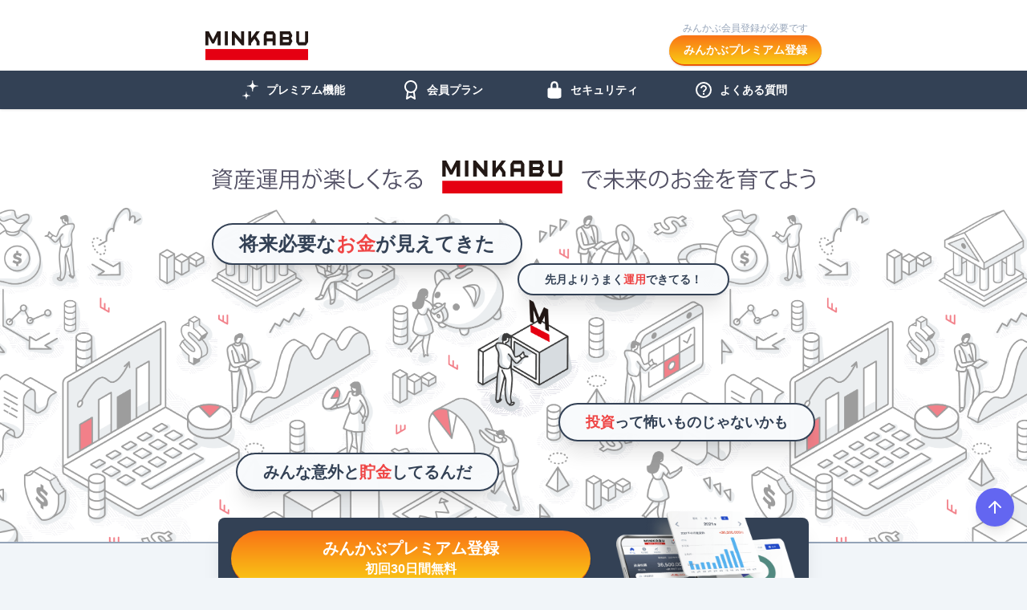

--- FILE ---
content_type: text/html; charset=utf-8
request_url: https://id.minkabu.jp/premium_lp?&callback_url=https%3A%2F%2Fcc.minkabu.jp%2Fcolumn%2F3606
body_size: 72705
content:
<!DOCTYPE html>
<html lang="ja">
<head>
        <script>(function(w,d,s,l,i){w[l]=w[l]||[];w[l].push({'gtm.start':new Date().getTime(),event:'gtm.js'});
      var f=d.getElementsByTagName(s)[0],j=d.createElement(s),dl=l!='dataLayer'?'&l='+l:'';j.async=true;
      j.src='https://www.googletagmanager.com/gtm.js?id='+i+dl;f.parentNode.insertBefore(j,f);
      })(window,document,'script','dataLayer','GTM-5JSRBDP');</script>

      <script>
    (function() {
      const script = document.createElement("script");
      script.dataset.uqid = "9ai06b039d044EeE";
      script.dataset.gid = "4";
      script.id = `afadfpc-9ai06b039d044EeEgid4-${Date.now()}`;
      script.src = `//ac.livedoor.ltd/fpc/cookie_js.php?scriptId=${encodeURIComponent(script.id)}`;
      document.head.appendChild(script);
    })();
    </script>

  <meta charset="UTF-8">

  <title>みんかぶプレミアムでできること | 無料トライアル実施中 - みんかぶ（旧みんなの株式）</title>
  <meta content="みんかぶプレミアムの特典をご紹介。資産管理に便利な「アセプラ」やお好みの優良株・投資信託を探せる有料機能が使い放題。投資・経済に強くなるマガジンの記事も読み放題。投資家をはじめ「お金」に興味ある全ての方にプレミアムなサービスを提供します。" name="description" />
  <link rel="canonical" href="https://id.minkabu.jp/premium_lp/" />
  <link rel="shortcut icon" href="https://minkabu.jp/favicon.ico" />
  <link rel="help" href="https://support.minkabu.jp/hc/ja" />
  <link rel="contents" href="https://minkabu.jp/sitemap" />
  <link rel="index" href="https://minkabu.jp/" />
  <link rel="apple-touch-icon-precomposed" href="https://assets.minkabu.jp/images/icon/v1/home-icon-192x192.png" />

  <meta content="みんかぶプレミアムでできること | 無料トライアル実施中 - みんかぶ" property="og:title" />
  <meta content="website" property="og:type" />
  <meta content="https://assets.minkabu.jp/images/lp/minkabu_plemium/lp-mainimage.png" property="og:image" />
  <meta content="https://id.minkabu.jp/premium_lp/" property="og:url" />
  <meta content="みんかぶプレミアムの特典をご紹介。資産管理に便利な「アセプラ」やお好みの優良株・投資信託を探せる有料機能が使い放題。投資・経済に強くなるマガジンの記事も読み放題。投資家をはじめ「お金」に興味ある全ての方にプレミアムなサービスを提供します。" property="og:description" />
  <meta content="ja_JP" property="og:locale" />
  <link rel="stylesheet" href="/assets/application-55f44f40b6af265fc699e6e10e14c92a8d85fc1e8cbcd324ecfb85b4d343ed96.css" media="all" />
  <meta name="viewport" content="width=device-width,initial-scale=1.0,minimum-scale=1.0">
  <link rel="icon" type="image/x-icon" href="/assets/favicon-458a8510d1c648e9e788b0c787cb1c1c2277912d20d78b1be1246afea55421ff.ico" />
  
</head>
<body id="htmlBody">
        <noscript>
        <iframe src="https://www.googletagmanager.com/ns.html?id=GTM-5JSRBDP"height="0" width="0" style="display:none;visibility:hidden"></iframe>
      </noscript>

  <div id="main_contents">

<div class="relative" id="top">
  <header class="ui-nav-dock z-30 bg-white pt-2">
    <nav class="container flex space-x-2 items-center justify-between ui-header py-2 px-4">
      <div class="flex-grow-0 text-gray-500 text-center whitespace-nowrap md:w-3/4 w-1/2"><a
          href="https://minkabu.jp"><img class="md:w-32 w-24" loading="lazy" src="https://assets.minkabu.jp/images/logo/v1/logo_togo_minkabu.svg" alt="みんかぶロゴ"
            width="148" height="40"></a></div>
      <div class="md:text-sm w-1/2 md:w-1/4 text-xs text-center">
        <span class="text-xs text-slate-400 whitespace-nowrap">みんかぶ会員登録が必要です</span>
        <a class="ui-button theme-important2 mb-2" href="/payment_profiles?callback_url=https%3A%2F%2Fcc.minkabu.jp%2Fcolumn%2F3606">
        みんかぶプレミアム登録
</a>      </div>
    </nav>

    <div class="bg-slate-700">
      <div class="container">
        <nav class="ui-nav-dock-inner text-white rounded-lg container-lp font-bold md:px-3 m-auto md:text-lg">
          <a href="#overview" class="ui-nav-dock-item hover:text-red-500">
            <div class="relative px-2 text-center">
              <svg class='w-6 h-6 text-white mx-auto m-1 fill-current' version='1.1' xmlns='http://www.w3.org/2000/svg' width='32' height='32' viewBox='0 0 32 32'><title>twinkle</title><path d='M28.564 8.924c-4.189 0-5.638-1.051-6.45-1.863-0.813-0.816-1.865-2.263-1.865-6.451 0-0.16-0.017-0.609-0.517-0.609-0.495 0-0.516 0.449-0.516 0.609 0 4.189-1.053 5.635-1.865 6.451-0.815 0.813-2.265 1.863-6.451 1.863-0.16 0-0.608 0.019-0.608 0.518 0 0.496 0.448 0.515 0.608 0.515 4.186 0 5.636 1.054 6.451 1.867 0.813 0.813 1.865 2.263 1.865 6.45 0 0.161 0.020 0.609 0.516 0.609 0.5 0 0.517-0.448 0.517-0.609 0-4.188 1.053-5.637 1.865-6.45 0.813-0.815 2.262-1.867 6.45-1.867 0.16 0 0.61-0.015 0.61-0.516 0-0.496-0.45-0.517-0.61-0.517z'></path><path d='M15.365 25.166c-2.875 0-3.869-0.722-4.427-1.279-0.558-0.561-1.28-1.553-1.28-4.427 0-0.11-0.011-0.419-0.354-0.419-0.341 0-0.354 0.309-0.354 0.419 0 2.874-0.722 3.866-1.28 4.427-0.559 0.558-1.553 1.279-4.427 1.279-0.109 0-0.418 0.012-0.418 0.355 0 0.34 0.309 0.354 0.418 0.354 2.874 0 3.868 0.723 4.427 1.279 0.559 0.559 1.28 1.553 1.28 4.428 0 0.109 0.014 0.418 0.354 0.418 0.343 0 0.354-0.309 0.354-0.418 0-2.875 0.723-3.869 1.28-4.428s1.552-1.279 4.427-1.279c0.11 0 0.419-0.012 0.419-0.355 0-0.34-0.309-0.354-0.419-0.354z'></path></svg>
            </div>
            <p class="whitespace-nowrap">プレミアム機能</p>
          </a>
          <!--
          <a href="#product" class="ui-nav-dock-item hover:text-red-500 justify-center flex items-center">
            <div class="relative px-2 text-center">
              <svg class='w-6 h-6 text-white mx-auto m-1 fill-current' version='1.1' xmlns='http://www.w3.org/2000/svg' width='32' height='32' viewBox='0 0 32 32'><title>star-empty</title><path d='M32 13.063c0-0.291-0.045-0.586-0.137-0.872l-0-0.001c-0.38-1.178-1.475-1.976-2.713-1.976h-8.001l-2.436-7.583c-0.379-1.179-1.474-1.978-2.713-1.979s-2.335 0.8-2.713 1.978l1.232 0.396-1.232-0.396-2.436 7.583h-8.001c-1.238 0-2.333 0.798-2.713 1.976l-0 0.001c-0.092 0.286-0.137 0.581-0.137 0.872-0 0.9 0.428 1.77 1.189 2.316l-0.001-0.001 6.481 4.653-2.495 7.573c-0.097 0.293-0.144 0.595-0.144 0.893-0 0.895 0.423 1.758 1.174 2.305l0.001 0c0.498 0.362 1.089 0.545 1.675 0.544 0.59 0 1.184-0.184 1.684-0.55l0-0 6.434-4.715 6.435 4.716c0.499 0.366 1.093 0.551 1.683 0.55 0.586 0 1.177-0.182 1.675-0.544l0.001-0c0.751-0.547 1.175-1.41 1.174-2.306 0-0.298-0.046-0.599-0.143-0.891l-2.495-7.575 6.48-4.653c0.76-0.546 1.19-1.415 1.189-2.316zM29.303 13.277h-0l-7.253 5.207c-0.46 0.33-0.651 0.918-0.474 1.456l2.793 8.476 0.013 0.082c0 0.083-0.039 0.163-0.11 0.214l0.001-0c-0.047 0.034-0.098 0.049-0.154 0.050s-0.108-0.016-0.157-0.051l0.001 0-7.198-5.275c-0.454-0.333-1.075-0.333-1.529 0l-7.199 5.275c-0.047 0.035-0.1 0.050-0.156 0.051s-0.107-0.016-0.154-0.050c-0.070-0.051-0.108-0.13-0.109-0.212l0.013-0.081 0-0.001 2.792-8.476c0.177-0.538-0.014-1.125-0.475-1.456l-7.253-5.208c-0.070-0.049-0.109-0.129-0.11-0.213l0.013-0.080c0.035-0.109 0.137-0.183 0.25-0.182h8.944c0.563 0 1.060-0.363 1.232-0.899l2.724-8.482c0.035-0.108 0.137-0.183 0.25-0.182 0.113-0.001 0.215 0.074 0.25 0.182l2.724 8.481c0.172 0.536 0.669 0.899 1.232 0.899h8.944c0.113-0 0.215 0.073 0.25 0.182l0.013 0.080c-0 0.084-0.039 0.164-0.109 0.213z'></path></svg>
            </div>
            <p>機能説明</p>
          </a>
          -->
          <a href="#value" class="ui-nav-dock-item hover:text-red-500">
            <div class="relative px-2 text-center">
              <svg class='w-6 h-6 text-white mx-auto m-1 fill-current' version='1.1' xmlns='http://www.w3.org/2000/svg' width='24' height='24' viewBox='0 0 24 24'><title>award</title><path d='M14.986 15.424l0.75 5.652-3.221-1.933c-0.311-0.184-0.703-0.196-1.029 0l-3.221 1.933 0.751-5.651c0.921 0.371 1.929 0.575 2.984 0.575s2.063-0.205 2.986-0.576zM15.332 12.991c-0.058 0.030-0.113 0.065-0.163 0.105-0.92 0.573-2.005 0.904-3.169 0.904-1.657 0-3.156-0.67-4.243-1.757s-1.757-2.586-1.757-4.243 0.67-3.156 1.757-4.243 2.586-1.757 4.243-1.757 3.156 0.67 4.243 1.757 1.757 2.586 1.757 4.243-0.67 3.156-1.757 4.243c-0.278 0.278-0.583 0.529-0.911 0.748zM7.14 14.355l-1.131 8.513c-0.073 0.547 0.312 1.050 0.86 1.123 0.234 0.031 0.461-0.022 0.646-0.134l4.485-2.691 4.486 2.691c0.474 0.284 1.088 0.131 1.372-0.343 0.122-0.203 0.163-0.431 0.134-0.646l-1.13-8.515c0.28-0.215 0.546-0.448 0.795-0.697 1.446-1.446 2.343-3.447 2.343-5.656s-0.897-4.21-2.343-5.657-3.448-2.343-5.657-2.343-4.21 0.897-5.657 2.343-2.343 3.448-2.343 5.657 0.897 4.21 2.343 5.657c0.25 0.25 0.516 0.483 0.796 0.698z'></path></svg>
            </div>
            <p>会員プラン</p>
          </a>
          <a href="#security" class="ui-nav-dock-item hover:text-red-500">
            <div class="relative px-2 text-center">
              <svg class='w-6 h-6 text-white mx-auto m-1 fill-current' version='1.1' xmlns='http://www.w3.org/2000/svg' width='20' height='20' viewBox='0 0 20 20'><title>lock</title><path d='M15.8 8h-1.8v-2.4c0-2.897-1.335-4.6-4-4.6s-4 1.703-4 4.6v2.4h-2c-0.553 0-1 0.646-1 1.199v7.801c0 0.549 0.428 1.139 0.951 1.307l1.197 0.387c0.524 0.167 1.402 0.306 1.952 0.306h5.8c0.549 0 1.428-0.139 1.951-0.307l1.196-0.387c0.524-0.167 0.953-0.757 0.953-1.306v-7.801c0-0.553-0.648-1.199-1.2-1.199zM12 8h-4v-2.801c0-1.445 0.797-2.199 2-2.199s2 0.754 2 2.199v2.801z'></path></svg>
            </div>
            <p>セキュリティ</p>
          </a>
          <a href="#faq" class="ui-nav-dock-item hover:text-red-500">
            <div class="relative px-2 text-center">
              <svg class='w-6 h-6 text-white mx-auto m-1 fill-current' version='1.1' xmlns='http://www.w3.org/2000/svg' width='24' height='24' viewBox='0 0 24 24'><title>help_outline</title><path d='M12 6q1.641 0 2.813 1.172t1.172 2.813q0 1.266-1.5 2.602t-1.5 2.414h-1.969q0-1.078 0.469-1.852t1.031-1.125 1.031-0.867 0.469-1.172q0-0.797-0.609-1.383t-1.406-0.586-1.406 0.586-0.609 1.383h-1.969q0-1.641 1.172-2.813t2.813-1.172zM12 20.016q3.281 0 5.648-2.367t2.367-5.648-2.367-5.648-5.648-2.367-5.648 2.367-2.367 5.648 2.367 5.648 5.648 2.367zM12 2.016q4.125 0 7.055 2.93t2.93 7.055-2.93 7.055-7.055 2.93-7.055-2.93-2.93-7.055 2.93-7.055 7.055-2.93zM11.016 18v-2.016h1.969v2.016h-1.969z'></path></svg>
            </div>
            <p>よくある質問</p>
          </a>
        </nav>
      </div>
    </div>

  </header>

  <div class="text-center bg-white">
    <div class="container text-cennter md:pt-16 pt-8 pb-4 px-2">
      <svg xmlns="http://www.w3.org/2000/svg" viewBox="0 0 1936.23 105.44" width="100%" height="auto"><defs><style>.cls-1{fill:#545266;}.cls-2{fill:#e50012;}.cls-3{fill:#231815;}</style></defs><g id="レイヤー_2" data-name="レイヤー 2"><g id="lineart"><path class="cls-1 svg-elem-1" d="M0,47c5.26-1.36,12.89-3.6,20.52-5.76l.58,3.89c-6.63,2.16-13.54,4.39-17.93,5.69A1.43,1.43,0,0,1,2.3,52ZM27.29,84.92a1.57,1.57,0,0,1-1.58.43A119.69,119.69,0,0,1,4,93.06c-.86-.94-2.37-2.67-3.31-3.53,7.06-1.51,16.06-4.25,21.39-7.2ZM5.9,27.75a86.42,86.42,0,0,1,15.34,5.69l-2.16,3.81A92.73,92.73,0,0,0,3.74,31.06ZM9.79,81.32V51.8H57.1V81.32Zm4.68-26.07v5.26H52.28V55.25Zm0,8.57v5.33H52.28V63.82Zm0,8.64v5.47H52.28V72.46ZM45.22,35.24c1.73,5.9,5.9,11.37,21,13.68a14.57,14.57,0,0,0-2.59,4c-12.67-2.24-18-7.2-20.66-12.68-2.6,5.48-7.78,9.15-18.94,11.38a12,12,0,0,0-2.23-3.46c12-2.16,16.56-6,18.29-12.88H31.75a40,40,0,0,1-6.62,6.4,12.58,12.58,0,0,0-3.67-2.44A32.51,32.51,0,0,0,32.62,26l5.4.79c-.07.5-.5.79-1.37.86a29.45,29.45,0,0,1-2.16,3.82H60.7l.86-.07,2.89.36c-.94,2.73-5.05,8.49-7.57,10.87L53,41.14a36.84,36.84,0,0,0,4.68-5.9Zm15,57.82a156.62,156.62,0,0,0-20.74-8l4-2.52a222.45,222.45,0,0,1,22.11,7.92Z"></path><path class="cls-1 svg-elem-2" d="M124.35,38.4c-.29.44-.72.65-1.59.58a90.56,90.56,0,0,1-4.82,9.07H137.6v4.32H82.44v7.06c0,9.65-1.15,23.83-7.63,33.77a13.94,13.94,0,0,0-3.75-3.1c6-9.21,6.7-21.89,6.7-30.67V48.05h14.4a38.19,38.19,0,0,0-4-9.93L92.23,37H76.61V32.79h25.92V26l6.26.36c-.07.5-.43.86-1.44,1v5.4h26.58V37H120.1ZM113,77.29v9.79h24.34v4.25H84.89V87.08h23.26V77.29H91.59v-4h16.56V65.19H94a37.77,37.77,0,0,1-5.32,7.2A33.84,33.84,0,0,0,85,70.16c3.68-3.53,7.13-9.58,9.15-15.56l5.4,1.59a1.37,1.37,0,0,1-1.44.65c-.58,1.44-1.15,2.88-1.87,4.32h11.88V54.39l6.19.36c-.07.5-.43.86-1.37,1v5.4h20v4H113v8.06h18.22v4ZM113.84,47A71.26,71.26,0,0,0,118.08,37H92.59A34.59,34.59,0,0,1,96.84,47l-3.67,1.08h23.4Z"></path><path class="cls-1 svg-elem-3" d="M158.11,54.82V78.51c5.62,8.57,16.13,8.57,29.67,8.57,7.92,0,17.14-.14,22.75-.5A16.34,16.34,0,0,0,209,91.33c-5,.14-12.89.29-20,.29-15.84,0-25.77,0-32.9-8.93-3.32,3.24-6.7,6.41-9.51,8.85A1,1,0,0,1,146,92.7l-2.81-5.12c3.09-2.3,6.84-5.47,10.22-8.56V59.43h-9.5V54.82Zm-9.65-27c4.54,3.38,9.65,8.42,11.89,12l-4,3c-2.08-3.67-7.12-8.86-11.66-12.39ZM183,85.06V77.5H161.57V73.69H183v-4.9H167V48.12H183V43.37H164.38V39.63H183V33.94l6.12.36c-.08.5-.51.86-1.44,1v4.32h18.72v3.74H187.64v4.75h16.13V68.79H187.64v4.9h21.74V77.5H187.64v7.56ZM167.4,32.21v5.62H163V28.39h44.93v9.44H203.4V32.21Zm4,19.37v5.19H183V51.58Zm0,13.75H183V60.08h-11.6Zm28-13.75H187.64v5.19h11.73Zm0,13.75V60.08H187.64v5.25Z"></path><path class="cls-1 svg-elem-4" d="M277.06,31.2V85.93c0,6.62-3.17,6.69-16.78,6.55a18.43,18.43,0,0,0-1.72-4.68c2.66.07,5.25.14,7.34.14,6,0,6.34,0,6.34-2V70.3H251.5V92.19h-4.68V70.3H227.88c-1.08,8.21-3.53,16.64-9.22,23A17.91,17.91,0,0,0,215,90c8.07-9.07,8.86-22,8.86-32.33V31.2ZM228.6,57.7c0,2.52-.07,5.19-.29,8h18.51V53.09H228.6Zm18.22-21.89H228.6V48.56h18.22Zm25.42,12.75V35.81H251.5V48.56ZM251.5,65.69h20.74V53.09H251.5Z"></path><path class="cls-1 svg-elem-5" d="M315.43,29.48c-.14.86-1,1.22-2.37,1.29-.79,4-2.09,11-2.95,15.34,3.24-.36,6.19-.65,8-.65,10.94-.14,14.69,7.13,14.69,17.93a56.16,56.16,0,0,1-2.45,16.13c-2.23,7.34-6.84,10.87-12.82,10.87-2.95,0-6.84-1.22-13-6.26a26.88,26.88,0,0,0,1.94-4.39c5.76,4.46,8.79,5.47,11,5.47,4.1,0,6.55-2.59,8-7.2a54.11,54.11,0,0,0,2.31-14.76c-.07-8.21-2.74-13.11-9.94-13a83.38,83.38,0,0,0-8.78.72c-3.6,14.69-7.85,27.29-14.77,38.89l-4.75-2.31c7-11.16,10.95-22.32,14.33-36-3.67.43-8.93,1.08-12.82,1.73l-.43-5c3.53-.44,9.43-1.08,14.26-1.66,1.08-5.26,2.23-11.74,3.1-18.07Zm16.71-2.24a50.89,50.89,0,0,1,9.65,10.08l-2.81,2a48.24,48.24,0,0,0-9.5-10Zm16.13,41.91A45.37,45.37,0,0,0,333.58,44.6l4.18-2.81a47.7,47.7,0,0,1,15.69,25.42ZM343,24.43a47.17,47.17,0,0,1,9.72,10l-2.8,2.09a48.6,48.6,0,0,0-9.51-10.08Z"></path><path class="cls-1 svg-elem-6" d="M425.38,72.1H400c6.41,6.7,16.78,12.39,26.72,15.12a19.84,19.84,0,0,0-3.24,4.11c-10.3-3.39-21.32-10-28.16-17.86V92.91h-4.89V73.18c-6.77,8.07-17.93,15-27.8,18.65a22.64,22.64,0,0,0-3.31-4c9.43-3,19.8-8.93,26.21-15.7H360.65V67.78h29.74V61.37l6.33.36c-.07.58-.5.94-1.44,1v5h30.1ZM359.71,58.57c4.32-2.16,10.66-5.84,17-9.44l1.36,4c-5.4,3.25-11.09,6.63-14.69,8.72a1.4,1.4,0,0,1-.72,1.29Zm5.76-28.09c4.47,3.17,9.44,8,11.6,11.52l-3.68,3.17c-2-3.6-6.84-8.57-11.3-12Zm41.12,3V61h-27V33.44h9.21c.79-2.38,1.66-5.33,2.16-7.49l6,1.36c-.15.44-.65.72-1.44.72-.51,1.52-1.23,3.53-2,5.41Zm-4.75,11.8V37.4H384.19v7.84Zm0,11.81v-8H384.19v8Zm8.2-8.93c5.69,2.88,13,7.42,16.57,10.59l-3,3.67c-3.53-3.24-10.65-7.92-16.49-11Zm-1.94-6a91.44,91.44,0,0,0,11.67-12.46l5,3.1c-.21.36-.72.57-1.58.43A114.56,114.56,0,0,1,411.7,44.67Z"></path><path class="cls-1 svg-elem-7" d="M447.91,29.12c-.14.86-.79,1.36-2.23,1.58-.57,8.35-1.29,27.43-1.29,38.09s5.32,15.91,14.4,15.91c8.78,0,17.71-4.39,25.92-13.68A28.92,28.92,0,0,0,488,75.27c-8.42,9.58-18.65,14.62-29.23,14.62-13.11,0-19.81-7.56-19.81-21.17,0-9.07.65-31.4,1.16-40.25Z"></path><path class="cls-1 svg-elem-8" d="M532.37,92.34a218.07,218.07,0,0,0-28.22-26.79c-3.6-2.88-4.9-4.9-4.9-7.49,0-2.09,1.15-4.1,3.82-6.55,6.55-6,18.86-17.71,25.77-24.77l6.13,4a2.16,2.16,0,0,1-1.59.72,3.68,3.68,0,0,1-.86-.14c-7.2,6.91-18.44,16.7-24.34,22.25-1.73,1.65-3.1,3.09-3.1,4.25s1.3,2.66,3.82,4.53a240.57,240.57,0,0,1,28.44,26.14Z"></path><path class="cls-1 svg-elem-9" d="M573.92,28.11a2.36,2.36,0,0,1-2.24,1.22c-.5,3.17-1.15,6.91-1.8,9.72a98.57,98.57,0,0,0,21.17-3.53l.79,4.9A144.42,144.42,0,0,1,569,43.88c-3.46,13.82-8.21,25.05-15.27,35.42l-4.82-1.94A95.78,95.78,0,0,0,563.47,44H549.15V39.34h8.56c2.24,0,4.54-.07,6.63-.07a119.28,119.28,0,0,0,2-12.17Zm19.15,30.67c.07,5.83.5,9.79.93,14.76a73.31,73.31,0,0,1,15.34,8.36l-2.59,4.6A68.31,68.31,0,0,0,594,78.94c0,7.2-2.88,12.82-13.46,12.82-8,0-14.11-3.6-14-10.37,0-7.2,7.56-10.66,14.18-10.66a30.87,30.87,0,0,1,8.14,1.3c-.29-4.61-.65-9.29-.65-12.67Zm-4,18a24.07,24.07,0,0,0-8.57-1.65c-4.32,0-9.43,1.72-9.5,6.19,0,4.1,4,6.05,9.64,6.05,5.19,0,8.5-2.52,8.5-7.27C589.18,78.94,589.18,77.86,589.11,76.78Zm19.73-25.42a103.08,103.08,0,0,0-25.49,3.53l-.79-4.53a100.4,100.4,0,0,1,26-3.89Z"></path><path class="cls-1 svg-elem-10" d="M638.21,57.63a43.62,43.62,0,0,1,17.86-4.18c11.45,0,18.65,6.7,18.65,17.28,0,13-11.45,20.24-25.92,20.24C639.44,91,633,87.22,633,80.89c0-5.33,5.25-9.65,11.81-9.65,8.13,0,13.6,6.48,14.68,13,5.77-2.16,9.94-6.77,9.94-13.46,0-7.78-5.76-12.75-14.83-12.75-10.8,0-21.39,4.83-26.14,9.43-2.16,2-5,5-6.91,7.28l-3.67-3.68c6.48-6.76,27.07-26.42,36.86-35.57C650.6,36.1,636.19,36.68,628,37A2.37,2.37,0,0,1,626.47,38l-.57-6.12c9.72-.07,28.3-.79,33.55-1.58l1.08-.51,3.82,4.69a3.54,3.54,0,0,1-1.73.64c-5.11,4.18-18.79,17-24.41,22.4Zm9.94,28.8a31.59,31.59,0,0,0,6.55-.72c-.79-5.54-4.9-10.22-10.22-10.22-3.75,0-7.06,2-7.06,5.33C637.42,85.21,643.4,86.43,648.15,86.43Z"></path><path class="cls-1 svg-elem-11" d="M1188,35.74c5.4-.22,49.76-3.38,59.12-3.46l.07,5.4c-.94-.07-1.8-.07-2.66-.07a20.77,20.77,0,0,0-12.32,3.67c-10.8,6.48-21.24,18.08-21.24,27.37,0,10.08,7.06,16,24.92,18.36l-2.38,5c-20.45-3-28.08-10.59-28.08-23.4,0-10.16,10-22.47,23.18-30.75-7.92.58-29.16,2.16-38.45,3a2.19,2.19,0,0,1-1.58,1.16Zm46.66,14.18a53.36,53.36,0,0,1,9.79,9.94l-2.73,2.23a48.38,48.38,0,0,0-9.51-10Zm7.78-6.33a45.69,45.69,0,0,1,9.79,9.93l-2.74,2.16a51.15,51.15,0,0,0-9.5-9.93Z"></path><path class="cls-1 svg-elem-12" d="M1322.29,61h-26.57c6.77,9.51,18.07,18.8,28.29,23.33a22.41,22.41,0,0,0-3.6,4.18c-10-5-20.73-14.4-27.93-24.41v28.8h-5V64.69a82.12,82.12,0,0,1-27.51,24,28.15,28.15,0,0,0-3.53-4.18A73.48,73.48,0,0,0,1284.48,61H1258.2V56.19h29.24V42.94h-24V38.19h24V26.09l6.55.36c-.07.5-.51.86-1.51,1V38.19h24.84v4.75h-24.84V56.19h29.81Z"></path><path class="cls-1 svg-elem-13" d="M1394.5,63.1h-26.21c6.77,9.15,17.86,18.08,27.87,22.47a18.33,18.33,0,0,0-3.53,4.25c-10-5-20.88-14.33-28.08-24.27V92.84h-5V66a81.91,81.91,0,0,1-27.72,23.55,21.26,21.26,0,0,0-3.53-4.11c10-4.32,21-13.17,27.72-22.32h-26.21V58.49h29.74V39.63H1333.3V35h26.21V26l6.48.43c-.07.5-.43.86-1.44,1V35h26.86v4.68h-26.86V58.49h30Zm-48.31-5.54a57.17,57.17,0,0,0-6.77-14.19l4.25-1.58c2.95,4.32,6,10.08,7.12,13.89Zm40.9-14a1.82,1.82,0,0,1-1.66.64,113.82,113.82,0,0,1-7.92,13.69c0-.08-4.11-1.8-4.11-1.8a94.83,94.83,0,0,0,7.71-14.77Z"></path><path class="cls-1 svg-elem-14" d="M1438.28,39.12a1.87,1.87,0,0,1-1.8,1.16c-2.6,22.39-10.08,41.9-22,41.9-6,0-11.52-6-11.52-17.42,0-17.28,13.47-31.76,32.4-31.76,20.81,0,29.81,13.18,29.81,27.22,0,17.14-9.93,25.42-27.36,29.45a28.92,28.92,0,0,0-3-4.39c16.56-3.17,25.06-11.23,25.06-24.84,0-11.88-7.64-22.68-24.49-22.68a21,21,0,0,0-2.16.14Zm-6.92-.93a26.5,26.5,0,0,0-23.54,26.42c0,7.71,3.31,12.53,6.77,12.53C1423.3,77.14,1429.56,57.92,1431.36,38.19Z"></path><path class="cls-1 svg-elem-15" d="M1513.08,42.65a70.49,70.49,0,0,1-14,2.88c0,4.54-.08,9.58-.08,13.76,5.62-1.95,11.67-3.32,16.28-3.32,12.24,0,19.87,6.63,19.87,16.78,0,9.51-5.83,16.92-16.92,16.92a16.76,16.76,0,0,1-14-6.91,35.45,35.45,0,0,0,2.59-3.74c3.53,4.46,7.34,5.9,11.52,5.9,7.63,0,11.67-5.47,11.67-12.17,0-7-5.12-12.46-14.77-12.38a52,52,0,0,0-16.2,3.45c0,5.33.15,13.9.15,15.92,0,6.48-4.25,11.44-11.31,11.44-6.62,0-12.17-4.1-12.17-11.08,0-4.61,3.32-9.8,9-13.83a51.73,51.73,0,0,1,9.58-5.18V45.89a171.94,171.94,0,0,1-17.28.51l-.07-4.9c6.33.07,12.09,0,17.35-.43V27.6l7.27.43c-.07.87-.79,1.37-2,1.52-.15,2.81-.22,7.05-.29,11.09a54.58,54.58,0,0,0,13-3Zm-18.72,36.8c0-1.87-.07-7.78-.07-13.68A47.85,47.85,0,0,0,1487,70c-3.75,2.67-6.56,6.7-6.56,9.87,0,3.74,2.45,6.84,7.35,6.84,3.67,0,6.62-2.52,6.62-7.2Zm40.69-28.23c-3.68-3.67-10.59-7.85-16.42-10.37l2.52-4.25c6.19,2.67,13.1,6.77,17.06,10.37Z"></path><path class="cls-1 svg-elem-16" d="M1580.33,67.71V86.14h29.09v4.32h-62.5V86.14h28.37V67.71h-25.13V63.39h25.13V53.31h-15.48V49.2a102.16,102.16,0,0,1-12.24,8.21,28.58,28.58,0,0,0-3-3.81c12.61-6.7,25-18.22,30.68-27.94l7.06.43a1.68,1.68,0,0,1-1.44,1.08c7,9.65,19.94,20.09,31.1,25.49a27.27,27.27,0,0,0-3.24,4.25c-11.23-6.19-24.12-16.71-30.89-26.21-3.81,5.83-10.22,12.38-17.64,18.22h36.22v4.39h-16.06V63.39H1606v4.32Zm-17,17.21c-.94-3.67-3.82-9.36-6.77-13.61l4-1.51c3,4,6,9.65,7.06,13.32Zm37-13c-.22.43-.79.65-1.58.57a107.64,107.64,0,0,1-8.28,12.53l-3.61-1.8A85.66,85.66,0,0,0,1595,69.58Z"></path><path class="cls-1 svg-elem-17" d="M1678.69,56.84a1.08,1.08,0,0,1-.44.14,1.8,1.8,0,0,1-1.08-.43c-5.47,1.8-13.46,4.75-19.44,7.34.15,1.66.22,3.53.22,5.62,0,2.3-.07,4.9-.22,7.71l-5.25.28c.21-2.59.36-5.9.36-8.71,0-1.08,0-2.09-.08-2.88-8.13,4-14.76,8.78-14.76,13.11,0,4.17,5,6.19,14.91,6.19a162.77,162.77,0,0,0,18.07-.72l.07,4.82c-4.24.43-10.72.58-18.14.58-13.83,0-20-3.31-20-10.66,0-6.34,8.36-12.46,19.16-17.86-.44-4.53-2.45-6.77-5.33-6.77-5.26,0-10.73,3-17.21,10.16-2,2.23-4.83,5-7.92,7.85l-3.53-3.53c7.2-6.34,14-12.39,18.15-26.57l-4,.07h-12V37.9c4.39.07,9.5.07,12.45.07l4.9-.07a95.58,95.58,0,0,0,2-10.3l7,.87c-.14.72-.72,1.15-1.8,1.29-.5,2.88-1.15,5.4-1.8,8a99,99,0,0,0,24.77-4.18l.87,4.82c-9,2.81-19.88,3.82-27,4-1.72,5.4-3.52,9.72-5.18,12.16h.07a19.21,19.21,0,0,1,11.59-4.68c4.9,0,8,3.53,8.93,9.37,6-2.74,13.68-5.69,19.45-7.93Z"></path><path class="cls-1 svg-elem-18" d="M1751.62,33.44v4.39h-38.38l.65.21a1.72,1.72,0,0,1-1.58.65,109,109,0,0,1-7.06,9c9.58-.14,20.74-.36,31.76-.65-3-2.3-6.13-4.6-9.08-6.48l3.82-2.52c6.55,4.18,14.76,10.37,18.79,14.69l-4,3a52.75,52.75,0,0,0-4.9-4.75c-17.78.65-36.57,1.3-48.46,1.51a1.37,1.37,0,0,1-1.08,1.08l-2-5.61,9.72-.15a88.54,88.54,0,0,0,7-9.93h-19.72V33.44h29.52V26l6.33.43c-.07.5-.43.86-1.36.93v6.13Zm-10.73,23.9V87.51c0,2.74-.72,4-2.88,4.68s-5.9.65-11.73.65a17.68,17.68,0,0,0-1.66-4c2.23.07,4.39.07,6.12.07h3.75c1.15-.07,1.51-.36,1.51-1.44V80.82h-33.13V92.91h-4.82V57.34ZM1736,61.45h-33.13v6H1736Zm-33.13,15.62H1736v-6h-33.13Z"></path><path class="cls-1 svg-elem-19" d="M1759,35.74c5.4-.22,49.76-3.38,59.12-3.46l.07,5.4c-.94-.07-1.8-.07-2.66-.07a20.77,20.77,0,0,0-12.32,3.67c-10.8,6.48-21.24,18.08-21.24,27.37,0,10.08,7.06,16,24.92,18.36l-2.38,5c-20.45-3-28.08-10.59-28.08-23.4,0-10.16,10-22.47,23.18-30.75-7.63.5-29.16,2.16-38.45,3a2.19,2.19,0,0,1-1.58,1.16Z"></path><path class="cls-1 svg-elem-20" d="M1875.82,86.43c-6.19-4.89-14-9.58-21.6-12a28.7,28.7,0,0,1-.93,8.35c-.58,6-6.12,8.28-12.75,8.28-9.29,0-16.63-4.54-16.71-11.81s7.49-11.74,16.57-11.81a48.82,48.82,0,0,1,8.42.65c0-1.94-.36-3.6-.43-5.26-.65-9.43-1.22-24.55-1.3-34.92l7.49.43c0,.72-.65,1.37-1.87,1.51-.07,2,0,11.45,0,13.61a169.6,169.6,0,0,0,23.91-2.3l.5,5.11a199.39,199.39,0,0,1-24.34,2.09c0,4.1.15,5.76,1.23,20.67a83.67,83.67,0,0,1,25.13,12.81Zm-35.57-14.69c-6.91.15-11.73,3-11.73,7.13,0,5.26,5.68,7.56,11.44,7.56,5,0,9.22-1.8,9.22-6.91,0-1.66,0-4.61-.14-6.7A31.4,31.4,0,0,0,1840.25,71.74Z"></path><path class="cls-1 svg-elem-21" d="M1889.28,52.52c10.8-3,24.41-5.91,29.81-5.91,10.81,0,17.14,5.76,17.14,16.42v.58c-.14,13.1-10.44,22.68-31.1,28.22a28.15,28.15,0,0,0-3.25-4.39c18.44-4.39,28.88-13,28.88-24,0-6.91-3.31-11.88-11.88-11.88-5.76,0-17.21,2.59-26.07,5.69.07.58-.65,1.3-1.37,1.66Zm10.09-24.92c9.86.87,21.24,3,28.94,5.62l-1.51,5a135.52,135.52,0,0,0-28.66-5.76Z"></path><rect class="cls-2 svg-elem-22" x="739.52" y="64.94" width="385.28" height="40.49"></rect><path class="cls-3 svg-elem-23" d="M1066,35.53l-8.39,15.72h-39V0h39L1066,15.72l-5.25,9.9Zm-12.2-19.77-2.69-4.29h-21.4v9h21.4Zm0,19.81-2.69-4.65h-21.4v8.86h21.4Z"></path><polygon class="cls-3 svg-elem-24" points="783.99 0 768.06 30.56 752.05 0 739.51 0 739.51 51.25 750.65 51.25 750.65 18.5 764.42 44.91 771.62 44.91 785.44 18.5 785.44 51.25 796.57 51.25 796.57 0 783.99 0"></polygon><path class="cls-3 svg-elem-25" d="M969.36,51.25V36.56h22.46V51.25H1003V11.47L994.58,0h-28l-8.39,11.47V51.25Zm0-39.78h22.46v13.8H969.36Z"></path><polygon class="cls-3 svg-elem-26" points="911.4 51.25 911.4 42.99 923.28 27.41 931.48 38.8 931.48 51.25 942.62 51.25 942.62 36.56 929.73 18.69 943.82 0 930.61 0 911.4 25.19 911.4 0 900.26 0 900.26 51.25 911.4 51.25"></polygon><polygon class="cls-3 svg-elem-27" points="850.05 51.25 850.05 51.24 850.05 21.35 876.21 51.25 884.65 51.25 884.65 0 873.52 0 873.52 30.57 846.87 0 838.92 0 838.92 51.25 850.05 51.25"></polygon><rect class="cls-3 svg-elem-28" x="812.18" width="11.14" height="51.25"></rect><polygon class="cls-3 svg-elem-29" points="1113.67 39.78 1091.2 39.78 1091.2 0.07 1091.12 0 1080.07 0 1080.07 39.6 1088.45 51.25 1116.42 51.25 1124.81 39.59 1124.81 0 1113.67 0 1113.67 39.78"></polygon></g></g></svg>
    </div>
  </div>
  <div class="ui-bg-premiumlp-mainimage border-b-2 border-slate-400">
    <div class="container relative h-full">
      <div class="ui-animation-fadeup absolute bg-slate-50 font-bold py-2 px-8 border-2 rounded-full shadow-xl border-slate-700 text-sm md:text-2xl" style="top:5%; left:1%;">将来必要な<span class="text-red-500">お金</span>が見えてきた</div>
      <div class="ui-animation-fadeup absolute bg-slate-50 font-bold py-2 px-8 border-2 rounded-full shadow-xl border-slate-700 text-xs md:text-sm" style="top:17%; right:15%;">先月よりうまく<span class="text-red-500">運用</span>できてる！</div>
      <div class="ui-animation-fadeup absolute bg-slate-50 font-bold py-2 px-8 border-2 rounded-full shadow-xl border-slate-700 text-xs md:text-xl" style="bottom:15%; left:5%;">みんな意外と<span class="text-red-500">貯金</span>してるんだ</div>
      <div class="ui-animation-fadeup absolute bg-slate-50 font-bold py-2 px-8 border-2 rounded-full shadow-xl border-slate-700 text-sm md:text-lg" style="bottom:30%; right:1%;"><span class="text-red-500">投資</span>って怖いものじゃないかも</div>
    </div>
  </div>
  <section class="container -mt-8 mb-16">
    <div class="bg-slate-700 rounded-lg mb-12 text-white shadow-xl mx-4">
      <div class="md:flex space-x-4">
        <div class="md:w-2/3 relative visible text-white py-4 px-4">
          <div>

            <a class="mb-2 theme-important2 ui-button" href="/payment_profiles?callback_url=https%3A%2F%2Fcc.minkabu.jp%2Fcolumn%2F3606">
            <span class="font-bold text-xl">みんかぶプレミアム登録</span><br><span>初回30日間無料</span>
</a>            <p class="text-center"><span class="font-bold">登録はログインが必要です</span><br>
              <span class="text-sm">みんかぶ会員でない方は新規登録(無料)して下さい</span>
            </p>

            <!--
            <p class="text-center font-bold text-xl">初回登録のみ30日間無料</p>
            <p class="text-center mb-2 text-xs">ご利用にはみんかぶ会員登録（無料）が必要です</p>
            <div class="flex-grow-0 flex space-x-4 mx-auto">
              <a class="ui-button theme-link w-1/2 login-exe mb-2 rounded-full" href="/payment_profiles?callback_url=https%3A%2F%2Fcc.minkabu.jp%2Fcolumn%2F3606">
                <div class="rounded-full px-3 bg-white text-indigo-500 text-xs m-auto w-40">みんかぶ会員の方</div>
                ログインして登録
</a>              <a class="ui-button bg-gradient-b-orange w-1/2 login-exe mb-2 rounded-full" href="/payment_profiles?callback_url=https%3A%2F%2Fcc.minkabu.jp%2Fcolumn%2F3606">
                <div class="rounded-full px-3 bg-white text-gray-600 text-xs  m-auto w-40">みんかぶ会員でない方</div>
                無料新規登録
</a>
            </div>
            <p class="text-xs text-center">※ご登録にはクレジットカード情報の入力が必要です。無料体験終了後は有料プランへ自動移行します。</p>
            -->
          </div>
        </div>

        <div class="md:w-1/3 relative visible">
          <div class="overflow-hidden h-48 text-center -mt-4">
            <img class="mx-auto" loading="lazy"
              src="https://assets.minkabu.jp/images/lp/minkabu_plemium/assetplanner-image.png" alt="みんかぶプレミアム利用イメージ"
              width="240px">
          </div>
        </div>
      </div>
    </div>
  </section>
  <section class="container-lp px-4 mb-12 js-ui-animation-fadeup">
    <div class="text-center mb-12">
      <h1 id="overview" class="md:text-3xl text-xl font-bold leading-relaxed">みんかぶプレミアム会員で出来ること</h1>
      <div class="h-3 w-64 bg-red-500 right-half mx-auto mt-2"></div>
    </div>
    <p class="md:text-center mb-8 leading-relax font-bold container">
      将来の資産のために、「増やす」「貯める」「備える」をサポートする便利なツール「アセプラ（みんかぶアセットプランナー）」の全ての機能をお使いいただける他、資産形成に役立つ機能を快適にご利用いただけます。
    </p>
    <div class="mb-8 container">
      <div class="bg-slate-200 px-4 py-6 rounded mb-4">
        <div class="text-center">
          <div class="font-bold text-xl mb-6">アセプラ<span class="whitespace-nowrap">(みんかぶアセットプランナー)</span></div>
        </div>
        <div class="bg-white rounded-lg shadow-md relative visible overflow-visible mb-6 md:h-52">
          <div class="md:flex">
            <div class="md:w-1/2 flex justify-between items-center px-4">
              <div class="w-3/5">
                <img loading="lazy" src="https://assets.minkabu.jp/images/lp/minkabu_plemium/aggregator.png"
                  alt="アセプラ:口座一括管理機能" width="300"
                  height="200"
                  class="w-full">
              </div>
              <div class="w-2/5 h-48 md:h-52 overflow-hidden -mt-4">
                <img loading="lazy" src="https://assets.minkabu.jp/images/lp/minkabu_plemium/home_shisan.png"
                  alt="アセプラ口座一括管理画面イメージ" width="678"
                  height="1252" class="w-full js_toggle_switch_ image" data-toggle="js_modal"
                  data-src="https://assets.minkabu.jp/images/lp/minkabu_plemium/home_shisan.png">
              </div>
            </div>
            <div class="md:w-1/2 p-4">
              <div class="flex justify-between items-center space-x-2 text-center mb-1">
                <p class="text-sm rounded-full bg-gray-500 text-white py-1 px-2 inline-block">口座一括管理機能</p>
              </div>
              <h3 class="font-bold text-red-600 text-xl my-2">一目でわかるあなたの資産状況</h3>
              <p class="leading-relax">複数の証券口座の資産をまとめて一つのチャートで確認できます。資産推移、損益推移など多様なチャートをご用意しています。</p>
            </div>
          </div>
        </div>
        <div class="bg-white rounded-lg shadow-md relative visible overflow-visible mb-6 md:h-52">
          <div class="md:flex">
            <div class="md:w-1/2 flex justify-between items-center px-4">
              <div class="w-3/5">
                <img loading="lazy" src="https://assets.minkabu.jp/images/lp/minkabu_plemium/concierge.png"
                  alt="アセプラ:資産状況レポート" width="300"
                  height="200"
                  class="w-full">
              </div>
              <div class="w-2/5 h-48 md:h-52 overflow-hidden -mt-4">
                <img loading="lazy" src="https://assets.minkabu.jp/images/lp/minkabu_plemium/report.png"
                  alt="アセプラ資産状況レポート画面イメージ" width="678"
                  height="1252" class="w-full js_toggle_switch_ image" data-toggle="js_modal"
                  data-src="https://assets.minkabu.jp/images/lp/minkabu_plemium/report.png">
              </div>
            </div>
            <div class="md:w-1/2 p-4">
              <div class="flex justify-between items-center space-x-2 text-center mb-1">
                <p class="text-sm rounded-full bg-gray-500 text-white py-1 px-2 inline-block">資産状況レポート</p>
              </div>
              <h3 class="font-bold text-red-600 text-xl my-2">資産状況をいち早くお知らせ</h3>
              <p class="leading-relax">保有銘柄に影響がありそうな情報や価格の変動を通知します。また、運用の進捗を分析した定期レポートも届きます。</p>
            </div>
          </div>
        </div>
        <div class="bg-white rounded-lg shadow-md relative visible overflow-visible mb-6 md:h-52">
          <div class="md:flex">
            <div class="md:w-1/2 flex justify-between items-center px-4">
              <div class="w-3/5">
                <img loading="lazy" src="https://assets.minkabu.jp/images/lp/minkabu_plemium/advisor.png"
                  alt="アセプラ:資産目標サポート" width="300"
                  height="200"
                  class="w-full">
              </div>
              <div class="w-2/5 h-48 md:h-52 overflow-hidden -mt-4">
                <img loading="lazy" src="https://assets.minkabu.jp/images/lp/minkabu_plemium/ai_setting1.png"
                  alt="アセプラ資産目標サポート画面イメージ" width="678"
                  height="1252" class="w-full js_toggle_switch_ image" data-toggle="js_modal"
                  data-src="https://assets.minkabu.jp/images/lp/minkabu_plemium/ai_setting1.png">
              </div>
            </div>
            <div class="md:w-1/2 p-4">
              <div class="flex justify-between items-center space-x-2 text-center mb-1">
                <p class="text-sm rounded-full bg-gray-500 text-white py-1 px-2 inline-block">資産目標サポート</p>
              </div>
              <h3 class="font-bold text-red-600 text-xl my-2">ゴールに向けた具体的な提案</h3>
              <p class="leading-relax">資産形成の目標に向けて、今のままで達成できるのか、見直しが必要なのかを提案します。</p>
            </div>
          </div>
        </div>
          <a href="https://tw.minkabu.jp/?utm_source=minkabu&utm_medium=premium_lp&utm_campaign=20210831" class="ui-button text-sm theme-outline md:w-2/3 m-auto" rel="noopener" title="アセプラTOPへ">アセプラTOPへ</a>
      </div>
      <div class="bg-slate-200 px-4 py-6 rounded mb-4">
        <div class="text-center">
          <div class="font-bold text-xl mb-6">株式</div>
        </div>
        <div class="bg-white rounded-lg shadow-md relative visible overflow-visible mb-6 md:h-52">
          <div class="md:flex">
            <div class="md:w-1/2 flex justify-between items-center px-4">
              <div class="w-3/5">
                <img loading="lazy" src="https://assets.minkabu.jp/images/lp/minkabu_plemium/dividendranking_image.png"
                  alt="株式：配当ランキング"  width="300"
                  height="200"
                  class="w-full">
              </div>
              <div class="w-2/5 h-48 md:h-52 overflow-hidden -mt-4">
                <img loading="lazy" src="https://assets.minkabu.jp/images/lp/minkabu_plemium/dividendranking_image2.png"
                  alt="配当ランキング画像イメージ" width="678"
                  height="1252" class="w-full js_toggle_switch_ image" data-toggle="js_modal"
                  data-src="https://assets.minkabu.jp/images/lp/minkabu_plemium/dividendranking_image2.png">
              </div>
            </div>
            <div class="md:w-1/2 p-4">
              <div class="flex justify-between items-center space-x-2 text-center mb-1">
                <p class="text-sm rounded-full bg-gray-500 text-white py-1 px-2 inline-block">配当ランキング</p>
              </div>
              <h3 class="font-bold text-red-600 text-xl my-2">高配当株の情報を集める</h3>
              <p class="leading-relax">連続増配の期数や増配率のランキングを閲覧できます。高配当株や安定して利益を出している銘柄を探す際に活用できます。</p>
            </div>
          </div>
        </div>
        <div class="bg-white rounded-lg shadow-md relative visible overflow-visible mb-6 md:h-52">
          <div class="md:flex">
            <div class="md:w-1/2 flex justify-between items-center px-4">
              <div class="w-3/5">
                <img loading="lazy" src="https://assets.minkabu.jp/images/lp/minkabu_plemium/screening_image01.png"
                  alt="株式：銘柄スクリーニング" width="300"
                  height="200"
                  class="w-full">
              </div>
              <div class="w-2/5 h-48 md:h-52 overflow-hidden -mt-4">
                <img loading="lazy" src="https://assets.minkabu.jp/images/lp/minkabu_plemium/screening_image02.png"
                  alt="銘柄スクリーニング画面" width="678"
                  height="1252" class="w-full js_toggle_switch_ image" data-toggle="js_modal"
                  data-src="https://assets.minkabu.jp/images/lp/minkabu_plemium/screening_image02.png">
              </div>
            </div>
            <div class="md:w-1/2 p-4">
              <div class="flex justify-between items-center space-x-2 text-center mb-1">
                <p class="text-sm rounded-full bg-gray-500 text-white py-1 px-2 inline-block">銘柄スクリーニング</p>
              </div>
              <h3 class="font-bold text-red-600 text-xl my-2">こだわり条件で銘柄を探す</h3>
              <p class="leading-relax">細かく条件を設定して銘柄を絞り込み検索できます。プレミアム会員になると「目標株価」「アナリスト予想」などに条件を設定したり、検索結果をソートすることが可能です。</p>
            </div>
          </div>
        </div>
        <a href="https://minkabu.jp" class="ui-button text-sm theme-outline md:w-2/3 m-auto" rel="noopener" title="株式TOPへ">株式TOPへ</a>
      </div>
      <div class="bg-slate-200 px-4 py-6 rounded mb-4">
        <div class="text-center">
          <div class="font-bold text-xl mb-6">みんかぶマガジン</div>
        </div>
        <div class="bg-white rounded-lg shadow-md relative visible overflow-visible mb-6 md:h-52">
          <div class="md:flex">
            <div class="md:w-1/2 flex justify-between items-center px-4">
              <div class="w-3/5">
                <img loading="lazy" src="https://assets.minkabu.jp/images/lp/minkabu_plemium/magazine.png"
                  alt="みんかぶマガジン：お金のことを楽しく学ぶ" width="300"
                  height="200"
                  class="w-full">
              </div>
              <div class="w-2/5 h-48 md:h-52 overflow-hidden -mt-4">
                <img loading="lazy" src="https://assets.minkabu.jp/images/lp/minkabu_plemium/magazine-image.png"
                  alt="みんかぶマガジン画面イメージ" width="678"
                  height="1252" class="w-full js_toggle_switch_ image" data-toggle="js_modal"
                  data-src="https://assets.minkabu.jp/images/lp/minkabu_plemium/magazine-image.png">
              </div>
            </div>
            <div class="md:w-1/2 p-4">
              <div class="flex justify-between items-center space-x-2 text-center mb-1">
                <p class="text-sm rounded-full bg-gray-500 text-white py-1 px-2 inline-block">資産形成トレンド情報</p>
              </div>
              <h3 class="font-bold text-red-600 text-xl my-2">お金のことを楽しく学ぶ</h3>
              <p class="leading-relax">お金のスペシャリストがお届けする資産形成のトレンド情報や、資産形成初心者が楽しく学べるコラムなど、役に立つ情報を配信します。一部、無料でお読みいただける記事もあります。</p>
            </div>
          </div>
        </div>
        <a href="https://mag.minkabu.jp/" class="ui-button text-sm theme-outline md:w-2/3 m-auto" rel="noopener"
            title="みんかぶマガジンTOPへ">みんかぶマガジンTOPへ</a>
      </div>
      <div class="bg-slate-200 px-4 py-6 rounded mb-4">
        <div class="text-center">
          <div class="font-bold text-xl mb-6">投資信託</div>
        </div>
        <div class="bg-white rounded-lg shadow-md relative visible overflow-visible mb-6 md:h-52">
          <div class="md:flex">
            <div class="md:w-1/2 flex justify-between items-center px-4">
              <div class="w-3/5">
                <img loading="lazy" src="https://assets.minkabu.jp/images/lp/minkabu_plemium/toushin_image3.png"
                     alt="みんかぶ投信：ランキング" width="300"
                     height="200"
                     class="w-full">
              </div>
              <div class="w-2/5 h-48 md:h-52 overflow-hidden -mt-4">
                <img loading="lazy" src="https://assets.minkabu.jp/images/lp/minkabu_plemium/toushin_display3.png"
                     alt="みんかぶ投信画面イメージ" width="678"
                     height="1252" class="w-full js_toggle_switch_ image" data-toggle="js_modal"
                     data-src="https://assets.minkabu.jp/images/lp/minkabu_plemium/toushin_display3.png">
              </div>
            </div>
            <div class="md:w-1/2 p-4">
              <div class="flex justify-between items-center space-x-2 text-center mb-1">
                <p class="text-sm rounded-full bg-gray-500 text-white py-1 px-2 inline-block">急上昇＆新ファンドランキング</p>
              </div>
              <h3 class="font-bold text-red-600 text-xl my-2">注目度の高いファンドを見つける</h3>
              <p class="leading-relax">過去１週間の閲覧数の上昇率が高いファンドや、1年以内に運用開始された中で閲覧数の多いファンドなど、みんかぶユーザーの関心が集まっているファンドを見つけることができます</p>
            </div>
          </div>
        </div>
        <div class="bg-white rounded-lg shadow-md relative visible overflow-visible mb-6 md:h-52">
          <div class="md:flex">
            <div class="md:w-1/2 flex justify-between items-center px-4">
              <div class="w-3/5">
                <img loading="lazy" src="https://assets.minkabu.jp/images/lp/minkabu_plemium/toushin_image.png"
                     alt="みんかぶ投信：投資信託の運用状況を知る" width="300"
                     height="200"
                     class="w-full">
              </div>
              <div class="w-2/5 h-48 md:h-52 overflow-hidden -mt-4">
                <img loading="lazy" src="https://assets.minkabu.jp/images/lp/minkabu_plemium/toushin_display.png"
                     alt="みんかぶ投信画面イメージ" width="678"
                     height="1252" class="w-full js_toggle_switch_ image" data-toggle="js_modal"
                     data-src="https://assets.minkabu.jp/images/lp/minkabu_plemium/toushin_display.png">
              </div>
            </div>
            <div class="md:w-1/2 p-4">
              <div class="flex justify-between items-center space-x-2 text-center mb-1">
                <p class="text-sm rounded-full bg-gray-500 text-white py-1 px-2 inline-block">過去の組入銘柄</p>
              </div>
              <h3 class="font-bold text-red-600 text-xl my-2">投資信託の運用状況を知る</h3>
              <p class="leading-relax">各投資信託の組入銘柄を過去5回分まで遡って表示できます。銘柄や構成比の変化を確認して、そのファンドがどう運用されてるか知りましょう。</p>
            </div>
          </div>
        </div>
        <div class="bg-white rounded-lg shadow-md relative visible overflow-visible mb-6 md:h-52">
          <div class="md:flex">
            <div class="md:w-1/2 flex justify-between items-center px-4">
              <div class="w-3/5">
                <img loading="lazy" src="https://assets.minkabu.jp/images/lp/minkabu_plemium/toushin_image2.png"
                     alt="みんかぶ投信：組入銘柄を比較する" width="300"
                     height="200"
                     class="w-full">
              </div>
              <div class="w-2/5 h-48 md:h-52 overflow-hidden -mt-4">
                <img loading="lazy" src="https://assets.minkabu.jp/images/lp/minkabu_plemium/toushin_display2.png"
                     alt="みんかぶ投信画面イメージ" width="678"
                     height="1252" class="w-full js_toggle_switch_ image" data-toggle="js_modal"
                     data-src="https://assets.minkabu.jp/images/lp/minkabu_plemium/toushin_display2.png">
              </div>
            </div>
            <div class="md:w-1/2 p-4">
              <div class="flex justify-between items-center space-x-2 text-center mb-1">
                <p class="text-sm rounded-full bg-gray-500 text-white py-1 px-2 inline-block">投資信託を比較</p>
              </div>
              <h3 class="font-bold text-red-600 text-xl my-2">組入銘柄を並べて比較</h3>
              <p class="leading-relax">組入銘柄を最大5件同時に並べて比較することができます。似ている投資信託の違いなどを一目で確認できるので、銘柄選びを効率的に行うことができます。</p>
            </div>
          </div>
        </div>
        <a href="https://itf.minkabu.jp/" class="ui-button text-sm theme-outline md:w-2/3 m-auto" rel="noopener" title="投資信託TOPへ">投資信託TOPへ</a>
      </div>
      <div class="bg-slate-200 px-4 py-6 rounded mb-4">
        <div class="text-center">
          <div class="font-bold text-xl mb-6">全メディア</div>
        </div>
        <div class="bg-white rounded-lg shadow-md relative visible overflow-visible mb-6 md:h-52">
          <div class="md:flex">
            <div class="md:w-1/2 flex justify-between items-center px-4">
              <div class="w-3/5">
                <img loading="lazy" src="https://assets.minkabu.jp/images/lp/minkabu_plemium/ad.png"
                  alt="みんかぶがより使いやすいく、株価検索も見やすい" width="300"
                  height="200"
                  class="w-full">
              </div>
              <div class="w-2/5 h-48 md:h-52 overflow-hidden -mt-4">
                <img loading="lazy" src="https://assets.minkabu.jp/images/lp/minkabu_plemium/ad-image.png"
                  alt="みんかぶ広告非表示イメージ" width="678"
                  height="1252" class="w-full js_toggle_switch_ image" data-toggle="js_modal"
                  data-src="https://assets.minkabu.jp/images/lp/minkabu_plemium/ad-image.png">
              </div>
            </div>
            <div class="md:w-1/2 p-4">
              <div class="flex justify-between items-center space-x-2 text-center mb-1">
                <p class="text-sm rounded-full bg-gray-500 text-white py-1 px-2 inline-block">利便性向上</p>
              </div>
              <h3 class="font-bold text-red-600 text-xl my-2">広告非表示でクリアな画面</h3>
              <p class="leading-relax">みんかぶの全メディアに掲載されている広告が非表示化されます。見やすくなることで、ストレスなくサイトをご利用いただけます。</p>
            </div>
          </div>
        </div>
      </div>
    </div>
  </section>
  <section class="bg-white py-12 js-ui-animation-fadeup">
    <div class="container px-2 mb-12 pt-12">
      <div class="text-center mb-12">
        <h2 id="value" class="md:text-3xl text-xl font-bold">会員プランとご利用いただける機能</h2>
        <div class="h-3 w-64 bg-red-500 right-half mx-auto mt-2"></div>
      </div>
      <table class="text-center w-full table-fixed">
        <thead>
          <tr class="border-b border-slate-300 py-4">
            <td></td>
            <td class="px-2 py-4">
              <div class="font-bold">
                プレミアム会員
              </div>
              <span class="text-xs">月額1,320円（税込）</span>
              <a class="ui-button theme-important2 mt-2 md:w-32 mx-auto" href="/payment_profiles?callback_url=https%3A%2F%2Fcc.minkabu.jp%2Fcolumn%2F3606">
              登録

</a>            </td>
            <td class="px-2 py-4" style="vertical-align:bottom;">
            <div class="font-bold">
              無料会員
            </div>
            <span class="text-xs">0円</span>
              <a class="ui-button theme-normal mt-2 md:w-32 mx-auto" href="/sign_up?callback_url=https%3A%2F%2Fcc.minkabu.jp%2Fcolumn%2F3606">
              登録
</a>            </td>
          </tr>
        </thead>
        <tbody>
          <tr class="border-b border-slate-300 py-4">
            <td class="px-2 py-4">
              <p class="text-red-500 font-bold"><span class="text-xs rounded-full bg-gray-500 text-white py-1 px-2">アセプラ</span><br><span class="text-base">口座一括管理機能</span></p>
              <p class="text-xs">資産が一目でわかる</p>
            </td>
            <td class="px-2 py-4 bg-orange-50">
              <p class="text-2xl font-bold text-red-500">◎</p><span class="text-xs">複数口座登録可<br>連携可能口座※</span>
            </td>
            <td class="px-2 py-4">
              <p class="text-2xl font-bold text-orange-500">○</p><span class="text-xs">SBI証券のみ</span>
            </td>
          </tr>
          <tr class="border-b border-slate-300 py-4">
            <td class="px-2 py-4">
              <p class="text-red-500 font-bold"><span class="text-xs rounded-full bg-gray-500 text-white py-1 px-2">アセプラ</span><br><span class="text-base">資産状況レポート</span></p>
              <p class="text-xs">気づきから改善へつなげる</p>
            </td>
            <td class="px-2 py-4 bg-orange-50">
              <p class="text-2xl font-bold text-red-500">◎</p>
            </td>
            <td class="px-2 py-4">
              <p class="text-2xl font-bold text-orange-500">○</p><span class="text-xs">特定の通知のみ</span>
            </td>
          </tr>
          <tr class="border-b border-slate-300 py-4">
            <td class="px-2 py-4">
              <p class="text-red-500 font-bold"><span class="text-xs rounded-full bg-gray-500 text-white py-1 px-2">アセプラ</span><br><span class="text-base">資産目標サポート</span></p>
              <p class="text-xs">資産目標に向けた提案</p>
            </td>
            <td class="px-2 py-4 bg-orange-50">
              <p class="text-2xl font-bold text-red-500">◎</p></span>
            </td>
            <td class="px-2 py-4">
              <p class="text-2xl font-bold text-gray">-</p>
            </td>
          </tr>
          <tr class="border-b border-slate-300 py-4">
            <td class="px-2 py-4">
              <p class="text-red-500 font-bold"><span class="text-xs rounded-full bg-gray-500 text-white py-1 px-2">株式</span><br><span class="text-base">配当ランキング</span></p>
              <p class="text-xs">高配当株の情報を集める</p>
            </td>
            <td class="px-2 py-4 bg-orange-50">
              <p class="text-2xl font-bold text-red-500">◎</p>
            </td>
            <td class="px-2 py-4">
              <p class="text-2xl font-bold text-yellow-500">△</p><span class="text-xs">一部閲覧可</span>
            </td>
          </tr>
          <tr class="border-b border-slate-300 py-4">
            <td class="px-2 py-4">
              <p class="text-red-500 font-bold"><span class="text-xs rounded-full bg-gray-500 text-white py-1 px-2">株式</span><br><span class="text-base">銘柄スクリーニング</span></p>
              <p class="text-xs">こだわり条件で銘柄を探す</p>
            </td>
            <td class="px-2 py-4 bg-orange-50">
              <p class="text-2xl font-bold text-red-500">◎</p>
            </td>
            <td class="px-2 py-4">
              <p class="text-2xl font-bold text-yellow-500">△</p><span class="text-xs">一部閲覧可</span>
            </td>
          </tr>
          <tr class="border-b border-slate-300 py-4">
            <td class="px-2 py-4">
              <p class="text-red-500 font-bold"><span class="text-xs rounded-full bg-gray-500 text-white py-1 px-2">マガジン</span><br><span class="text-base">資産形成トレンド情報</span></p>
              <p class="text-xs">お金のことを楽しく学ぶ</p>
            </td>
            <td class="px-2 py-4 bg-orange-50">
              <p class="text-2xl font-bold text-red-500">◎</p>
            </td>
            <td class="px-2 py-4">
              <p class="text-2xl font-bold text-yellow-500">△</p><span class="text-xs">一部閲覧可</span>
            </td>
          </tr>
          <tr class="border-b border-slate-300 py-4">
            <td class="px-2 py-4">
              <p class="text-red-500 font-bold"><span class="text-xs rounded-full bg-gray-500 text-white py-1 px-2">投資信託</span><br><span class="text-base">急上昇＆新ファンドランキング</span></p>
              <p class="text-xs">注目度の高いファンドを見つける</p>
            </td>
            <td class="px-2 py-4 bg-orange-50">
              <p class="text-2xl font-bold text-red-500">◎</p>
            </td>
            <td class="px-2 py-4">
              <p class="text-2xl font-bold text-yellow-500">△</p><span class="text-xs">一部閲覧可</span>
            </td>
          </tr>
          <tr class="border-b border-slate-300 py-4">
            <td class="px-2 py-4">
              <p class="text-red-500 font-bold"><span class="text-xs rounded-full bg-gray-500 text-white py-1 px-2">投資信託</span><br><span class="text-base">過去の組入銘柄</span></p>
              <p class="text-xs">投資信託の運用状況を知る</p>
            </td>
            <td class="px-2 py-4 bg-orange-50">
              <p class="text-2xl font-bold text-red-500">◎</p>
            </td>
            <td class="px-2 py-4">
              <p class="text-2xl font-bold text-gray">-</p>
            </td>
          </tr>
          <tr class="border-b border-slate-300 py-4">
          <td class="px-2 py-4">
            <p class="text-red-500 font-bold"><span class="text-xs rounded-full bg-gray-500 text-white py-1 px-2">投資信託</span><br><span class="text-base">組入銘柄の比較</span></p>
            <p class="text-xs">銘柄選びの効率化</p>
          </td>
          <td class="px-2 py-4 bg-orange-50">
            <p class="text-2xl font-bold text-red-500">◎</p>
          </td>
          <td class="px-2 py-4">
            <p class="text-2xl font-bold text-gray">-</p>
          </td>
        </tr>
          <tr class="border-b border-slate-300 py-4">
            <td class="px-2 py-4">
              <p class="text-red-500 font-bold"><span class="text-xs rounded-full bg-gray-500 text-white py-1 px-2">全メディア</span><br><span class="text-base">広告非表示</span></p>
              <p class="text-xs">より見やすい画面へ</p>
            </td>
            <td class="px-2 py-4 bg-orange-50">
              <p class="text-2xl font-bold text-red-500">◎</p>
            </td>
            <td class="px-2 py-4">
              <p class="text-2xl font-bold text-gray">-</p>
            </td>
          </tr>
        </tbody>
      </table>
      <p class="mt-2 text-sm">※<a href="https://tw.minkabu.jp/#data" rel="noopener" class="text-link mt-2 hover:opacity-75">アセプラで連携可能な口座・データについて</a></p>
    </div>
  </section>


  <section class="bg-white py-12 js-ui-animation-fadeup">
    <div class="container-lp px-2 mb-12 pt-12">
      <div class="text-center mb-8">
        <h2 id="security" class="md:text-3xl text-xl font-bold">セキュリティについて</h2>
        <div class="h-3 w-64 bg-red-500 right-half mx-auto mt-2"></div>
      </div>

      <div class="md:flex items-top container">
        <div class="md:w-1/3 text-center p-4">
          <div class="text-center rounded-full p-6 bg-slate-100 inline-block m-auto">
            <img loading="lazy" src="https://assets.minkabu.jp/images/lp/minkabu_plemium/security1.png" alt="みんかぶのセキュリティ" width="100" height="100" class="mx-auto">
          </div>
          <div>
            <h3 class="hidden md:block font-bold text-red-500 text-2xl mb-4">SSLによる<br>暗号化</h3>
            <h3 class="md:hidden font-bold text-red-500 text-2xl mb-4">SSLによる暗号化</h3>
            <p class="mb-8 leading-relax text-left">
              お客様の情報はインターネット標準のSSLにより暗号化されます。安心してご利用ください</p>
          </div>
        </div>
        <div class="md:w-1/3 text-center p-4">
          <div class="text-center rounded-full p-6 bg-slate-100 inline-block m-auto">
            <img loading="lazy" src="https://assets.minkabu.jp/images/lp/minkabu_plemium/security2.png" alt="個人情報保護への取組み" width="100" height="100" class="mx-auto">
          </div>
          <div>
            <h3 class="hidden md:block font-bold text-red-500 text-2xl mb-4">個人情報保護への<br>取組み</h3>
            <h3 class="md:hidden font-bold text-red-500 text-2xl mb-4">個人情報保護への取組み</h3>
            <p class="mb-8 leading-relax text-left">
              株式会社ミンカブ・ジ・インフォノイドは、事業を展開していくうえで、個人情報の保護が重大なテーマであると認識し、
              個人情報を適切に管理することを社会的責務であると考えております。
            </p>
            <p class="text-center">
              <a href="https://minkabu.co.jp/privacy_policy" target="_blank" rel="noopener"
                class="text-link mt-2 inline-flex hover:opacity-75">プライバシーポリシー<svg class='ml-2 w-4 fill-current' version='1.1' xmlns='http://www.w3.org/2000/svg' width='24' height='24' viewBox='0 0 24 24'><title>external-link</title><path d='M17 13v6c0 0.276-0.111 0.525-0.293 0.707s-0.431 0.293-0.707 0.293h-11c-0.276 0-0.525-0.111-0.707-0.293s-0.293-0.431-0.293-0.707v-11c0-0.276 0.111-0.525 0.293-0.707s0.431-0.293 0.707-0.293h6c0.552 0 1-0.448 1-1s-0.448-1-1-1h-6c-0.828 0-1.58 0.337-2.121 0.879s-0.879 1.293-0.879 2.121v11c0 0.828 0.337 1.58 0.879 2.121s1.293 0.879 2.121 0.879h11c0.828 0 1.58-0.337 2.121-0.879s0.879-1.293 0.879-2.121v-6c0-0.552-0.448-1-1-1s-1 0.448-1 1zM10.707 14.707l9.293-9.293v3.586c0 0.552 0.448 1 1 1s1-0.448 1-1v-6c0-0.136-0.027-0.265-0.076-0.383s-0.121-0.228-0.216-0.323c-0.001-0.001-0.001-0.001-0.002-0.002-0.092-0.092-0.202-0.166-0.323-0.216-0.118-0.049-0.247-0.076-0.383-0.076h-6c-0.552 0-1 0.448-1 1s0.448 1 1 1h3.586l-9.293 9.293c-0.391 0.391-0.391 1.024 0 1.414s1.024 0.391 1.414 0z'></path></svg></a>
            </p>
          </div>
        </div>
        <div class="md:w-1/3 text-center p-4">
          <div class="text-center rounded-full p-6 bg-slate-100 inline-block m-auto">
            <img loading="lazy" src="https://assets.minkabu.jp/images/lp/minkabu_plemium/security3.png" alt="パスワード不要" width="100" height="100" class="mx-auto">
          </div>
          <div>
            <h3 class="hidden md:block font-bold text-red-500 text-2xl mb-4">パスワード情報に<br>ついて</h3>
            <h3 class="md:hidden font-bold text-red-500 text-2xl mb-4">パスワード情報について</h3>
            <p class="mb-8 leading-relax text-left">
              証券口座の連携のためにアセプラ上でご入力いただく情報は証券会社の「ログインID」と「パスワード」です。<br>
              証券取引に関わるパスワードをお聞きすることはありません。
            </p>
          </div>
        </div>
      </div>
    </div>
  </section>


  <section class="pt-12 pb-12 js-ui-animation-fadeup">
    <div class="container px-2 mb-12 pt-12">
      <div class="text-center mb-8">
        <h2 id="security" class="md:text-3xl text-xl font-bold">みんかぶプレミアムの利用料</h2>
        <div class="h-3 w-64 bg-red-500 right-half mx-auto mt-2"></div>
      </div>

      <div class="md:flex items-top">
        <div class="md:w-1/2 text-center p-4">
          <h3 class="font-bold text-xl mb-2">利用料</h3>
          <div class="rounded-lg bg-white p-4"><span class="text-3xl font-bold text-red-500">1,320</span>円/月<br><span class="text-xs">税込価格</span></div>
        </div>
        <div class="md:w-1/2 py-4">
          <span class="">ご登録にはみんかぶ会員登録（無料）が必要です。</span><br>
          <span class="">支払い方法：クレジットカードまたはデビットカード</span><br>
          <span class="text-xs">※ご登録日から30日間無料となり無料期間終了翌日から有料期間に自動移行します。</span>
        </div>
      </div>
      <div class="mb-10">
        <a class="mt-4 mb-2 theme-important2 ui-button md:w-2/3 mx-auto" href="/payment_profiles?callback_url=https%3A%2F%2Fcc.minkabu.jp%2Fcolumn%2F3606">
          <span class="font-bold text-xl">30日間無料ではじめる</span><span class="font-bold text-xs">※</span><br><span>みんかぶプレミアム登録</span>
</a>        <p class="text-xs text-center">※30日間無料は初回登録に限ります</p>
      </div>
    </div>
  </section>



  <div class="bg-white pt-12 pb-12 js-ui-animation-fadeup">
    <section class="container px-2 mb-12 pt-12">
      <div class="text-center mb-8">
        <h2 id="faq" class="md:text-3xl text-xl font-bold">FAQ/よくある質問</h2>
        <div class="h-3 w-64 bg-red-500 right-half mx-auto mt-2"></div>
      </div>

      <div class="p-4 leading-relax">
        <dl>
          <div class="border-b border-slate-400 py-4">
            <dt class="font-bold"><span class="text-orange-500 font-bold mr-2 text-xl">Q.</span>
              みんかぶプレミアムとは何ですか？
            </dt>
            <dd><span class="text-tradewell font-bold mr-2 text-xl">A.</span>
            株式会社ミンカブ・ジ・インフォノイドが提供する月額有料サービスです。
            みんかぶプレミアム会員なら「資産管理」「将来の目標にむけたアドバイス」「お金の勉強」など、資産形成で必要な機能がご利用いただけます。
            </dd>
          </div>
          <div class="border-b border-slate-400 py-4">
            <dt class="font-bold"><span class="text-orange-500 font-bold mr-2 text-xl">Q.</span>
              みんかぶプレミアムの料金はいくらですか？
            </dt>
            <dd><span class="text-tradewell font-bold mr-2 text-xl">A.</span>
              月額1,320円（税込）です。
            </dd>
          </div>
          <div class="border-b border-slate-400 py-4">
            <dt class="font-bold"><span class="text-orange-500 font-bold mr-2 text-xl">Q.</span>
              支払い方法は？
            </dt>
            <dd><span class="text-tradewell font-bold mr-2 text-xl">A.</span>
              みんかぶプレミアムのお支払いには、以下のクレジットカードまたはデビットカードをご利用いただけます。<br>

              【クレジットカード】<br>
              VISA/MasterCard/American Express/JCB/Diners Club/Discover Card<br>
              【デビットカード】<br>
              VISAデビット/JCBデビット<br>
            </dd>
          </div>
          <div class="border-b border-slate-400 py-4">
            <dt class="font-bold"><span class="text-orange-500 font-bold mr-2 text-xl">Q.</span>
              アセプラとは何ですか？
            </dt>
            <dd><span class="text-tradewell font-bold mr-2 text-xl">A.</span>
              資産管理のためのツールです。複数の証券口座に散らばった資産情報をまとめて、様々な分析チャートとともに確認できます。そのほか将来の資産目標のアドバイスや、視覚的にわかりやすいレポート機能を提供しています。
            </dd>
          </div>
        </dl>
      </div>
    </section>
  </div>




  <a href="#top" class="ui-float-button bg-indigo-500 text-lg z-40" on="tap:top.scrollTo">
    <svg class='w-6 h-6 text-white mx-auto fill-current' version='1.1' xmlns='http://www.w3.org/2000/svg' width='24' height='24' viewBox='0 0 24 24'><title>arrow-up</title><path d='M5.707 12.707l5.293-5.293v11.586c0 0.552 0.448 1 1 1s1-0.448 1-1v-11.586l5.293 5.293c0.391 0.391 1.024 0.391 1.414 0s0.391-1.024 0-1.414l-7-7c-0.092-0.092-0.202-0.166-0.324-0.217s-0.253-0.076-0.383-0.076c-0.256 0-0.512 0.098-0.707 0.293l-7 7c-0.391 0.391-0.391 1.024 0 1.414s1.024 0.391 1.414 0z'></path></svg>
  </a>

  <script type="application/ld+json">
    {
      "@context": "https://schema.org",
      "@type": "FAQPage",
      "mainEntity": [{
          "@type": "Question",
          "name": "みんかぶプレミアムとは何ですか？",
          "acceptedAnswer": {
            "@type": "Answer",
            "text": "株式会社ミンカブ・ジ・インフォノイドが提供する月額有料サービスです。みんかぶプレミアム会員なら「資産管理」「将来の目標にむけたアドバイス」「お金の勉強」など、資産形成で必要な機能がご利用いただけます。"
          }
        },
        {
          "@type": "Question",
          "name": "みんかぶプレミアムの料金はいくらですか？",
          "acceptedAnswer": {
            "@type": "Answer",
            "text": "月額1,320円（税込）です。"
          }
        },
        {
          "@type": "Question",
          "name": "支払い方法は？",
          "acceptedAnswer": {
            "@type": "Answer",
            "text": "みんかぶプレミアムのお支払いには、次のクレジットカードまたはデビットカードをご利用いただけます。【クレジットカード】<br>VISA/MasterCard/American Express/JCB/Diners Club/Discover Card【デビットカード】VISAデビット/JCBデビット"
          }
        },
        {
          "@type": "Question",
          "name": "アセプラとは何ですか？",
          "acceptedAnswer": {
            "@type": "Answer",
            "text":
            "資産管理のためのツールです。複数の証券口座に散らばった資産情報をまとめて、様々な分析チャートとともに確認できます。そのほか将来の資産目標のアドバイスや、視覚的にわかりやすいレポート機能を提供しています。"
          }
        }
      ]
    }
  </script>


  <script>
    //toggle(表示・非表示の切り替え)
    //.js_toggle_switchのデータ属性(data-toggle="クラス名")と同じクラス名の要素の表示非表示の切り替えを行う
    //
    //sample
    //<button class="js_toggle_switch" data-toggle="js_rnavi">ボタン</button>
    //<div class="js_rnavi">表示切り替えエリア</div>
    //
    //クラス名がかぶらないよう、操作するクラスにつけるクラス名はルール化する
    //クラス名ルール例："js_"+"表示する内容を詳しく"
    /////////////////////////////////////////////////////
    // $(function () {
    //   $(".js_toggle_switch").click(function () {
    //     var js_disp_area = "." + $(this).data("toggle");
    //     $(js_disp_area).toggleClass('is-visible');
    //   });
    // });


    //モーダルに画像入れる
    // const images = document.querySelectorAll('.image');
    // const modalImage = document.querySelector('.modal-image');

    // images.forEach(function (image) {
    //   image.addEventListener('click', function () {
    //     var imageSrc = image.getAttribute('data-src');
    //     modalImage.src = imageSrc;
    //   });
    // });


  </script>


  <script>
    //scroll
    var Ease = {
      easeInOut: t => t < .5 ? 4 * t * t * t : (t - 1) * (2 * t - 2) * (2 * t - 2) + 1
    }
    var duration = 500;
    window.addEventListener('DOMContentLoaded', () => {
      var smoothScrollTriggers = document.querySelectorAll('a[href^="#"]');
      smoothScrollTriggers.forEach(function (smoothScrollTrigger) {
        smoothScrollTrigger.addEventListener('click', function (e) {
          var href = smoothScrollTrigger.getAttribute('href');
          var currentPostion = document.documentElement.scrollTop || document.body.scrollTop;
          var targetElement = document.getElementById(href.replace('#', ''));
          if (targetElement) {
            e.preventDefault();
            e.stopPropagation();
            var targetPosition = window.pageYOffset + targetElement.getBoundingClientRect().top - 115;
            var startTime = performance.now();
            var loop = function (nowTime) {
              var time = nowTime - startTime;
              var normalizedTime = time / duration;
              if (normalizedTime < 1) {
                window.scrollTo(0, currentPostion + ((targetPosition - currentPostion) * Ease.easeInOut(
                  normalizedTime)));
                requestAnimationFrame(loop);
              } else {
                window.scrollTo(0, targetPosition);
              }
            }
            requestAnimationFrame(loop);
          }
        });
      });
    });
    // //スクロールして画面内に入ってきたらfadeinアニメーションクラスを付与
    // const myFunc = function(){

    // //Classを追加する要素を取得
    // const target = document.getElementsByClassName('js-ui-animation-fadeup');
    // //Classを追加する位置を指定（ビューポート内）
    // const position = Math.floor(window.innerHeight * .95); //左記はビューポート内の上から75%の位置を指定

    // //要素の数だけループする
    // for (let i = 0; i < target.length; i++) { //要素の上部座標を取得する（小数点切り捨て）
    //   let offsetTop=Math.floor(target[i].getBoundingClientRect().top); //要素の上部座標がpositionの位置を通過したら
    //   if (offsetTop < position) { //要素にClassを追加する
    //   target[i].classList.add('ui-animation-fadeup');
    //   }
    //   }
    //   } //スクロールイベントリスナーに登録
    //   window.addEventListener('scroll', myFunc, false);
  </script>
</div>

<!-- /ここまで -->
  </div>
  <footer class="flex flex-col items-center bg-slate-700 text-white mt-auto  absolute bottom-0 w-full">
  

  <ul class="p-2 text-sm text-center">
    <li class="mr-2 inline-block"><a href="https://minkabu.co.jp/" target="_blank" rel="noopener">運営会社</a></li>
    <li class="mr-2 inline-block"><a href="https://info.minkabu.jp/terms/" target="_blank" rel="noopener">利用規約</a></li>
    <li class="mr-2 inline-block"><a href="https://minkabu.co.jp/privacy_policy" target="_blank" rel="noopener">プライバシーポリシー</a></li>
    <li class="mr-2 inline-block"><a href="https://info.minkabu.jp/economy/" target="_blank" rel="noopener">特定商取引表示</a></li>
    <li class="mr-2 inline-block"><a href="https://info.minkabu.jp/law/" target="_blank" rel="noopener">ご利用上の注意</a></li>
    <li class="mr-2 inline-block"><a href="https://support.minkabu.jp/hc/ja" target="_blank" rel="noopener">お問合わせ</a></li>
  </ul>
  <div class="w-full h-20 flex flex-col items-center justify-center">
    <a class="my-2" target="_blank" rel="noopener" title="株式会社ミンカブ・ジ・インフォノイド" href="https://minkabu.co.jp/">
      <img width="110" height="29" alt="MINKABU THE INFONOID" loading="lazy" src="/assets/logo/min_infonoid_logo_black-3bda296be5602c960882966476387455c805f4f4daeca31fd1b4736a8ac1e7fb.svg" />
    </a>
    <div class="text-xs">(C) MINKABU THE INFONOID, Inc.</div>
  </div>
</footer>

  <script src="/assets/application-8e5a7c1d93eada0bbe25c69605900be38185dfe939a3e5dd703b444409bbf0aa.js"></script>
</body>
</html>
